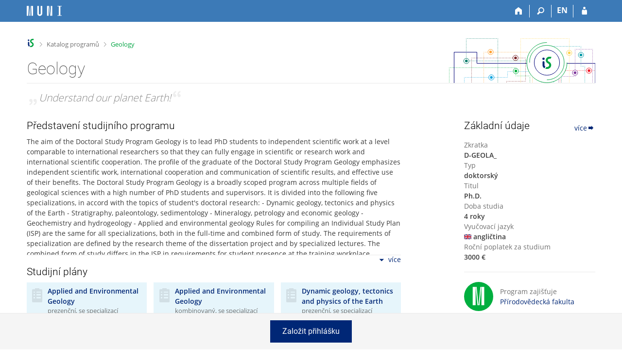

--- FILE ---
content_type: text/html; charset=utf-8
request_url: https://is.muni.cz/program/24061?lang=cs
body_size: 12865
content:
<!DOCTYPE html>
<html class="no-js" lang="cs">
<head>
<meta content="text/html; charset=utf-8" http-equiv="Content-Type">
<meta content="IE=edge" http-equiv="X-UA-Compatible">
<meta content="width=device-width, initial-scale=1" name="viewport">
<title>Geology</title>
<link href="/favicon.ico" rel="icon" sizes="32x32">
<link href="/favicon.svg" rel="icon" type="image/svg+xml">
<link href="/css/r6/foundation.min.css?_v=ab3b2b3" media="screen,print" rel="stylesheet" type="text/css">
<link href="/css/r/icons/foundation-icons.css?_v=d866a73" media="screen,print" rel="stylesheet" type="text/css">
<link href="/css/r6/prvky.css?_v=bf802ce" media="screen,print" rel="stylesheet" type="text/css">
<link href="/css/r6/r6.css?_v=5b36b59" media="screen,print" rel="stylesheet" type="text/css">
<link href="/css/r6/motiv/1.css?_v=9421c26" media="screen" rel="stylesheet" type="text/css">
<link href="/css/r6/r6-print.css?_v=d1a07b2" media="print" rel="stylesheet" type="text/css">
<style>.katalog-programu .motto {
        font-size: 1.5rem;
        color: #888;
        font-weight: 100;
        font-style: italic;
}

.katalog-programu .motto i[class^="isi-"] {
        color: #eee;
}

.katalog-programu .motto .dolni-uvozovka {
        position: relative;
        top: .5rem;
}

.katalog-programu .motto .horni-uvozovka {
        position: relative;
        bottom: .5rem;
}

.katalog-programu .prvek-vzhuru-nohama {
        transform: rotate(180deg);
}

.katalog-programu .b-vpravo {
  border-right: 1px solid #002776;
}

.katalog-programu .polozka_program {
  background-color: #F7F7F7;
  padding: 0.5rem 1rem;
  margin-bottom: 5px;
  box-shadow: -3px 0 0 0  #002776;
}

.katalog-programu .polozka_program:hover {
  text-decoration: none;
  background-color: #002776;
  color: #FFF;
}

.katalog-programu .fotka {
  position: relative;
  overflow: hidden;
  width: 60px;
  height: 60px;
}

.katalog-programu .fotka img {
  position: absolute;
  left: 50%;
  top: 50%;
  height: 100%;
  width: 100%;
  -webkit-transform: translate(-50%, -50%);
  -ms-transform: translate(-50%, -50%);
  transform: translate(-50%, -50%);
  object-fit: cover;
  border-radius: 50%;
}

.katalog-programu .thumbnail:hover {
  box-shadow: 0 0 0 1px #002776;
  transition: box-shadow .25s ease-out;
  cursor: pointer;
}

.katalog-programu .button.privileg {
  border: 1px solid #584C70;
  background-color: #584C70;
  color: #fff;
}

.katalog-programu .studijni-plan-box {
        background-color: #e6f5fb;
        padding: 0 .5rem 0 .1rem;
        height: 100%;
        display: block;
}

.katalog-programu .studijni-plan-box i[class^="isi-"]:before {
        vertical-align: -5%;
}

.katalog-programu .studijni-plan-box.dobihajici {
	opacity: .4;
}

.katalog-programu .studijni-plan-box.dobihajici:hover {
	opacity: .8;
	transition: opacity .25s ease-out;
}

.katalog-programu a.studijni-plan-box:hover,
.katalog-programu a.studijni-plan-box:focus {
        text-decoration: none;
        opacity: .8;
        transition: opacity .25s ease-out;
}

.katalog-programu .studijni-plan-box i[class^="isi-"] {
        font-size: 3rem;
        color: #d2dfe5;
	line-height: 1.4;
}

.katalog-programu .studijni-plan-box i[class^="isi-"]:before {
        vertical-align: -5%;
}

.katalog-programu .studijni-plan-box .nazev-planu {
        padding-top: .5rem;
        padding-bottom: .5rem;
}
.katalog-programu .button.privileg {
        border: 1px solid #584C70;
        background-color: #584C70;
        color: #fff;
}

.katalog-programu .gutter-small > .column-block {
        margin-bottom: 1rem;
}

.katalog-programu .gutter-small > .column,
.katalog-programu .gutter-small > .columns {
        padding-right: .5rem;
        padding-left: .5rem;
}

.katalog-programu .gutter-small.row,
.katalog-programu .row.collapse > .columns > .row.gutter-small {
        margin-right: -.5rem;
        margin-left: -.5rem;
}

.katalog-programu .forum_nove {
        padding: 1em 1em 1em 0;
}

.katalog-programu .forum_nove a.pocet_a:hover {
        text-decoration: none;
}

.katalog-programu .forum_nove.zero {
        color: var(--text-nedurazny);
}

.katalog-programu  .forum_nove .pocet {
        background: #f9a500;
        font-weight: 700;
        padding: 0px 7px;
        margin-right: 2px;
        border-radius: 1em;
        color: var(--barvabila);
        font-size: 1.1em;
}

.katalog-programu .forum_nove.zero .pocet {
        background: var(--text-nedurazny);
}

.katalog-programu .forum_nazev_wrap ~ .forum_nazev_wrap {
        padding-top: 1rem;
}

.katalog-programu .forum_nazev {
        padding: 1em 0 1em 2.5em;
        background-repeat: no-repeat;
        background-size: 2em;
        background-position: left center;
}

.katalog-programu .forum_nazev.muj_seminar {
        font-weight: 600;
}

.katalog-programu .forum_nazev:first-letter {
        text-transform: capitalize;
}

.katalog-programu .forum_nazev > i {
        position: relative;
}

.katalog-programu .forum_nazev i::before {
        position: absolute;
        right: .5rem;
        top: -4px;
        font-size: 2em;
        color: var(--barva1);
}

.katalog-programu .forum_nazev i.moje::before {
        color: #009ab2;
}

.katalog-programu .forum_nazev i.pop::before {
        color: #f9a500;
}

.katalog-programu .forum_nazev i.sledovane::before {
        color: #c80700;
}

/* TMAVÝ MOTIV 992 */
.motiv-tmavy .katalog-programu .studijni-plan-box {
	background-color: var(--bgbarva-seda1);
}

.motiv-tmavy .katalog-programu .studijni-plan-box i[class^="isi-"] {
	color: var(--text-nedurazny);
}
</style>
<style>.katalog-programu .polozka-program {
	background-color: var(--bgbarva-seda2);
	padding: 0.5rem 1rem;
	margin-bottom: 5px;
	box-shadow: -3px 0 0 var(--barva1);
	display: block;
}

.katalog-programu .polozka-program:hover {
	text-decoration: none;
	background-color: var(--bgbarva-seda3);
	transition: background-color .25s ease-out;
}

/*.katalog-programu #vyhledavani_form_student_icon {  
	background: none;
	padding: 0 0 0 .7rem;
}

.katalog-programu #vyhledavani_form_student_icon::before {
	font-family: "is-icons" !important;
	font-size: 28px;
	color: #ddd;
}*/

.vyhledavani-podstranka.vedlejsi #vyhledavani_form {
	height: 36px;
	position: relative;
	top: -1px;
	margin-bottom: 1rem;
}

.vyhledavani-podstranka #vyhledavani_form #vyhledavani_form_student_icon::before {
	font-family: "is-icons" !important;
	content: "\e094";
	font-size: 28px;
	margin-top: -4px;
	color: #d8d8d8;
	margin-right: 0;
}

.vyhledavani-podstranka.vedlejsi #vyhledavani_form #vyhledavani_form_student_icon::before {
	font-size: 24px;
}

.vyhledavani-podstranka.vedlejsi #vyhledavani_form .input-group-button {
	width: 3rem;
}

.vyhledavani-podstranka #vyhledavani_form .input-group-button {
	background-color: #002776;
	color: #fff;
	border: 0;
}

.vyhledavani-podstranka.vedlejsi #vyhledavani_form .input-group-button .isi-inline {
	font-size: 16px;
	position: relative;
	top: -2px;
}

/* sticky bottom lišta */
#sticky_bottom_panel > .bottom-sticky-lista {
	background: var(--bgbarva-seda3);
	border-top: 1px solid var(--bordersedy);
	left: 0;
	right: 0;
	bottom: 0;
	text-align: center;
	box-sizing: content-box;
	z-index: 1000;
	padding: 1rem 0;
}

@media (max-width: 40em) {
	#sticky_bottom_panel > .bottom-sticky-lista {
		padding: 2rem 0;
	}
}

@media (max-height: 40em) {
	#sticky_bottom_panel > .bottom-sticky-lista.sticky.is-stuck {
		position: relative;
	}
}


.katalog-programu .vyber-fakulty .fakulta {
	border-radius: 50%;
	width: 35px;
	height: 35px;
	margin-bottom: 1rem;
}

.katalog-programu .vyber-fakulty .fakulta:not(:last-of-type) {
	margin-right: 2.5rem;
}

.katalog-programu .vyber-fakulty .fakulta:hover {
	transition: box-shadow .25s ease-out;
}

.katalog-programu .vyber-fakulty .fakulta.active, .katalog-programu .vyber-fakulty .fakulta:hover {
	transition: box-shadow .25s ease-out;
	border-radius: 50%;
}

.katalog-programu .vyber-fakulty .fakulta.active.f1456, .katalog-programu .vyber-fakulty .fakulta:hover.f1456 {
	box-shadow: 0 0 0 .5rem #d873af;
}

.katalog-programu .vyber-fakulty .fakulta.active.f1451, .katalog-programu .vyber-fakulty .fakulta:hover.f1451 {
	box-shadow: 0 0 0 .5rem #b4e6da;
}

.katalog-programu .vyber-fakulty .fakulta.active.f1441, .katalog-programu .vyber-fakulty .fakulta:hover.f1441 {
	box-shadow: 0 0 0 .5rem #ffbf8b;
}

.katalog-programu .vyber-fakulty .fakulta.active.f1433, .katalog-programu .vyber-fakulty .fakulta:hover.f1433 {
	box-shadow: 0 0 0 .5rem #f7e7a6;
}

.katalog-programu .vyber-fakulty .fakulta.active.f1431, .katalog-programu .vyber-fakulty .fakulta:hover.f1431 {
	box-shadow: 0 0 0 .5rem #8bdaa7;
}

.katalog-programu .vyber-fakulty .fakulta.active.f1423, .katalog-programu .vyber-fakulty .fakulta:hover.f1423 {
	box-shadow: 0 0 0 .5rem #8bcac1;
}

.katalog-programu .vyber-fakulty .fakulta.active.f1422, .katalog-programu .vyber-fakulty .fakulta:hover.f1422 {
	box-shadow: 0 0 0 .5rem #cd8bef;
}

.katalog-programu .vyber-fakulty .fakulta.active.f1421, .katalog-programu .vyber-fakulty .fakulta:hover.f1421 {
	box-shadow: 0 0 0 .5rem #9ce1ff;
}

.katalog-programu .vyber-fakulty .fakulta.active.f1411, .katalog-programu .vyber-fakulty .fakulta:hover.f1411 {
	box-shadow: 0 0 0 .5rem #f68189;
}

.katalog-programu .vyber-fakulty .fakulta.active.f1416, .katalog-programu .vyber-fakulty .fakulta:hover.f1416 {
	box-shadow: 0 0 0 .5rem #e7edef;
}

.katalog-programu .vyber-fakulty a.has-tip {
	border-bottom: none;
	cursor: pointer;
}

.katalog-programu .ifd-vyhledavani {
	min-width: 290px;
	max-width: 400px;
}

.katalog-programu .ifd-oblast-vzdelavani {
	min-width: 250px;
	max-width: 290px;
}
</style>
<script src="/js/r6/jquery.js?_v=3736f12"></script>
<script src="/js/error.js?_v=e23fead"></script>
<script src="/js/r6/foundation.js?_v=a06b727"></script>
<script src="/js/chosen.jquery.min.js?_v=3c564f9"></script>
</head>
<body class="cs noauth skola_14 motiv-1 motiv-svetly">
<a href="#sticky_panel" class="show-on-focus print-hide">Přeskočit na horní lištu</a><a href="#hlavicka" class="show-on-focus print-hide">Přeskočit na hlavičku</a><a href="#app_content" class="show-on-focus print-hide">Přeskočit na obsah</a><a href="#paticka" class="show-on-focus print-hide">Přeskočit na patičku</a>
<div id="content" class="">
	<div id="zdurazneni-sticky" class="zdurazneni-sticky print-hide" role="alert" aria-atomic="true"></div>
	<div id="rows_wrapper">
		<div class="foundation-design-z">
			<nav id="sticky_panel" >
	<div class="row">
		<div class="column">
			<div class="ikony">
				<a href="/?lang=cs" class="sticky_home" title="Informační systém Masarykovy univerzity" aria-label="Informační systém Masarykovy univerzity"></a>
				<a href="/?lang=cs" class="sticky-icon" title="Domů" aria-label="Domů"><i class="house isi-home" aria-hidden="true"></i></a><a href="#" class="sticky-icon prepinac-vyhl float-right" title="Vyhledávání" aria-label="Vyhledávání" data-toggle="is_search"><i class="isi-lupa" aria-hidden="true"></i></a><div id="is_search" class="dropdown-pane bottom search-dropdown" data-dropdown data-close-on-click="true">
	<form method="POST" action="/vyhledavani/" role="search"><INPUT TYPE=hidden NAME="lang" VALUE="cs">
		<div class="input-group">
			<input class="input-group-field input_text" type="search" name="search" autocomplete="off" role="searchbox">
			<div id="is_search_x" class="is_input_x input-group-button"><i class="isi-x"></i></div>
			<div class="input-group-button">
				<input type="submit" class="button" value="Vyhledat">
			</div>
		</div>
	</form>
	<div id="is_search_results"></div>
</div><span><a href="/program/24061?lang=en" class="sticky-item prepinac-jazyk jazyk-en" aria-label="switches IS into English" title="switches IS into English" >EN</a></span><a href="/auth/program/24061?lang=cs" class="sticky-icon float-right" title="Přihlášení do IS MU" aria-label="Přihlášení do IS MU"><i class="isi-postava" aria-hidden="true"></i></a>
			</div>
		</div>
	</div>
</nav>
			
			<header class="row hlavicka" id="hlavicka">
	<div class="small-5 medium-3 columns znak skola14">
		
	</div>
	<div id="is-prepinace" class="small-7 medium-9 columns">
		
		<div id="prepinace">
        <ul aria-hidden="true" class="is-switch dropdown menu" data-dropdown-menu data-click-open="true" data-closing-time="0" data-autoclose="false" data-disable-hover="true" data-close-on-click="true" data-force-follow="false" data-close-on-click-inside="false" data-alignment="right">
                
                
                
        </ul>
        <ul class="show-for-sr">
                
                
                
        </ul>
</div>
	</div>
</header>
<div class="row" aria-hidden="true">
	<div class="column">
		<a href="#" class="app_header_motiv_switch show-for-medium" title="Změna motivu" aria-label="Změna motivu" data-open="motiv_reveal"><i class="isi-nastaveni isi-inline" aria-hidden="true"></i></a>
		
	</div>
</div><div id="drobecky" class="row">
	<div class="column">
		<span class="wrap"><a href="/?lang=cs" accesskey="0" title="Informační systém MU" class="drobecek_logo"> </a><span class="sep"> <i class="isi-zobacek-vpravo"></i><span class="show-for-sr">&gt;</span> </span><a href="/programy/?lang=cs;fakulta=1431" title="Katalog programů" accesskey="1">Katalog programů</a><span class="sep last"> <i class="isi-zobacek-vpravo"></i><span class="show-for-sr">&gt;</span> </span><a href="https://is.muni.cz/program/24061?lang=cs" title="Geology" class="drobecek_app" accesskey="2">Geology</a></span>
	</div>
</div><div id="app_header_wrapper" class="row align-justify show-for-medium">
	<div class="medium-12 column">
		<h1 id="app_header"><div class="large-9 xlarge-9"><span id="app_name">Geology</span></div></h1>
	</div>
	<div class="shrink column">
		<div id="app_header_image"></div>
	</div>
</div>

<div class="row">
	<div class="column">
		<div id="app_menu" class="empty">
			
		</div>
	</div>
</div><!--[if lt IE 9]><div id="prvek_4525565" class="zdurazneni varovani ie_warning"><h3 class="zdurazneni-nadpis">Varování:</h3><h3>Váš prohlížeč Internet Explorer je zastaralý.</h3><p>Jsou známa bezpečnostní rizika a prohlížeč možná nedokáže zobrazit všechny prvky této a dalších webových stránek.</p></div><![endif]-->
		</div>
		<div id="app_content_row" class="row"><main id="app_content" class="column" role="main">
<div class="katalog-programu">
<div class="row mb-2 motto">
  <div class="large-8 columns"><i class="isi-uvozovky isi-inline nedurazne dolni-uvozovka" aria-hidden="true"></i><span class="show-for-sr">&bdquo;</span>Understand our planet Earth!<i class="isi-uvozovky isi-inline nedurazne horni-uvozovka prvek-vzhuru-nohama" aria-hidden="true"></i><span class="show-for-sr">&ldquo;</span></div>
</div>		
  <div class="row">
    <div class="small-12 medium-8 large-8 columns mb-2"> <div style="max-height: 20rem;" class="tk_vice_mene">
	<div class="obsah">
		<div class="overflow">
<div class="mb-2">
  <h3 class="nadpis-sekce">Představení studijního programu</h3>
  The aim of the Doctoral Study Program Geology is to lead PhD students to independent scientific work at a level comparable to international researchers so that they can fully engage in scientific or research work and international scientific cooperation. The profile of the graduate of the Doctoral Study Program Geology emphasizes independent scientific work, international cooperation and communication of scientific results, and effective use of their benefits. The Doctoral Study Program Geology is a broadly scoped program across multiple fields of geological sciences with a high number of PhD students and supervisors. It is divided into the following five specializations, in accord with the topics of student's doctoral research: - Dynamic geology, tectonics and physics of the Earth - Stratigraphy, paleontology, sedimentology - Mineralogy, petrology and economic geology - Geochemistry and hydrogeology - Applied and environmental geology Rules for compiling an Individual Study Plan (ISP) are the same for all specializations, both in the full-time and combined form of study. The requirements of specialization are defined by the research theme of the dissertation project and by specialized lectures. The combined form of study differs in the ISP in requirements for student presence at the training workplace.
</div>
			</div>
	</div>
	<div class="ovladani print-hide ">
		<button type="button" class="clear vice"><i class="isi-rozbalit isi-inline-right" aria-hidden="true"></i>více</button>
		<button type="button" class="clear mene"><i class="isi-sbalit isi-inline-right" aria-hidden="true"></i>méně</button>
	</div>
</div>

<h3 class="nadpis-sekce"> Studijní plány </h3>
<div class="row small-up-1 medium-up-2 large-up-3 gutter-small"> 
<div class="columns column-block">
  <a class="studijni-plan-box" title="doktorský prezenční se specializací" href="/plan/25688/applied-and-environmental-geology?lang=cs;prezentace=1">
    <div class="row collapse">
      <div class="column shrink">
        <i class="isi-ankety" aria-hidden="true"></i>
      </div> 
      <div class="column nazev-planu">
        <strong> Applied and Environmental Geology </strong>
	<div class="nedurazne font-size-09"> prezenční, se specializací </div>
      </div>
    </div>
  </a>
</div>		
<div class="columns column-block">
  <a class="studijni-plan-box" title="doktorský kombinovaný se specializací" href="/plan/25689/applied-and-environmental-geology?lang=cs;prezentace=1">
    <div class="row collapse">
      <div class="column shrink">
        <i class="isi-ankety" aria-hidden="true"></i>
      </div> 
      <div class="column nazev-planu">
        <strong> Applied and Environmental Geology </strong>
	<div class="nedurazne font-size-09"> kombinovaný, se specializací </div>
      </div>
    </div>
  </a>
</div>		
<div class="columns column-block">
  <a class="studijni-plan-box" title="doktorský prezenční se specializací" href="/plan/25692/dynamic-geology-tectonics-and-physics-of-the-earth?lang=cs;prezentace=1">
    <div class="row collapse">
      <div class="column shrink">
        <i class="isi-ankety" aria-hidden="true"></i>
      </div> 
      <div class="column nazev-planu">
        <strong> Dynamic geology, tectonics and physics of the Earth </strong>
	<div class="nedurazne font-size-09"> prezenční, se specializací </div>
      </div>
    </div>
  </a>
</div>		
<div class="columns column-block">
  <a class="studijni-plan-box" title="doktorský kombinovaný se specializací" href="/plan/25693/dynamic-geology-tectonics-and-physics-of-the-earth?lang=cs;prezentace=1">
    <div class="row collapse">
      <div class="column shrink">
        <i class="isi-ankety" aria-hidden="true"></i>
      </div> 
      <div class="column nazev-planu">
        <strong> Dynamic geology, tectonics and physics of the Earth </strong>
	<div class="nedurazne font-size-09"> kombinovaný, se specializací </div>
      </div>
    </div>
  </a>
</div>		
<div class="columns column-block">
  <a class="studijni-plan-box" title="doktorský prezenční se specializací" href="/plan/25690/geochemistry-and-hydrogeology?lang=cs;prezentace=1">
    <div class="row collapse">
      <div class="column shrink">
        <i class="isi-ankety" aria-hidden="true"></i>
      </div> 
      <div class="column nazev-planu">
        <strong> Geochemistry and Hydrogeology </strong>
	<div class="nedurazne font-size-09"> prezenční, se specializací </div>
      </div>
    </div>
  </a>
</div>		
<div class="columns column-block">
  <a class="studijni-plan-box" title="doktorský kombinovaný se specializací" href="/plan/25691/geochemistry-and-hydrogeology?lang=cs;prezentace=1">
    <div class="row collapse">
      <div class="column shrink">
        <i class="isi-ankety" aria-hidden="true"></i>
      </div> 
      <div class="column nazev-planu">
        <strong> Geochemistry and Hydrogeology </strong>
	<div class="nedurazne font-size-09"> kombinovaný, se specializací </div>
      </div>
    </div>
  </a>
</div>		
<div class="columns column-block">
  <a class="studijni-plan-box" title="doktorský prezenční se specializací" href="/plan/25686/mineralogy-petrology-and-economic-geology?lang=cs;prezentace=1">
    <div class="row collapse">
      <div class="column shrink">
        <i class="isi-ankety" aria-hidden="true"></i>
      </div> 
      <div class="column nazev-planu">
        <strong> Mineralogy, petrology and economic geology </strong>
	<div class="nedurazne font-size-09"> prezenční, se specializací </div>
      </div>
    </div>
  </a>
</div>		
<div class="columns column-block">
  <a class="studijni-plan-box" title="doktorský kombinovaný se specializací" href="/plan/25685/mineralogy-petrology-and-economic-geology?lang=cs;prezentace=1">
    <div class="row collapse">
      <div class="column shrink">
        <i class="isi-ankety" aria-hidden="true"></i>
      </div> 
      <div class="column nazev-planu">
        <strong> Mineralogy, petrology and economic geology </strong>
	<div class="nedurazne font-size-09"> kombinovaný, se specializací </div>
      </div>
    </div>
  </a>
</div>		
<div class="columns column-block">
  <a class="studijni-plan-box" title="doktorský prezenční se specializací" href="/plan/24062/stratigraphic-geology-paleontology-and-sedimentology?lang=cs;prezentace=1">
    <div class="row collapse">
      <div class="column shrink">
        <i class="isi-ankety" aria-hidden="true"></i>
      </div> 
      <div class="column nazev-planu">
        <strong> Stratigraphic geology, paleontology and sedimentology </strong>
	<div class="nedurazne font-size-09"> prezenční, se specializací </div>
      </div>
    </div>
  </a>
</div>		
<div class="columns column-block">
  <a class="studijni-plan-box" title="doktorský kombinovaný se specializací" href="/plan/25687/stratigraphic-geology-paleontology-and-sedimentology?lang=cs;prezentace=1">
    <div class="row collapse">
      <div class="column shrink">
        <i class="isi-ankety" aria-hidden="true"></i>
      </div> 
      <div class="column nazev-planu">
        <strong> Stratigraphic geology, paleontology and sedimentology </strong>
	<div class="nedurazne font-size-09"> kombinovaný, se specializací </div>
      </div>
    </div>
  </a>
</div>		 </div><div class="row accordion-cover">
	<div class="column"><h2 class="nadpis-sekce accordion-caption">Přijímací řízení<div class="font-size-1 nedurazne">International applicants for doctoral study (Czech and Slovak Republics applicants NOT included)</div><div class="font-size-1 nedurazne">Termín podání do půlnoci <nobr>15. 12. 2026</nobr></div></h2></div>
	<div class="small-12 large-shrink accordion-sbalit-rozbalit column"></div>
	<div class="small-12 column"></div>
	<div class="small-12 column"><ul data-accordion class="accordion  " data-allow-all-closed="true" data-multi-expand="true"><li class="accordion-item  " data-accordion-item><a href="#" class="accordion-title ">Informace o přijímacích zkouškách v tomto studijním programu</a><div data-tab-content class="accordion-content "><b>Admission procedure</b><br /> The admission interview is usually in an online form and consists of three parts:<br /> 1) Elaborate 1-2 page project for the doctoral thesis including following details: name, applicant name, supervisor, current state of the problem, objectives and expected results, methodology, instrumentation, financial security, foreign contacts; proposals for internships, basic literature - max. 100 points, <br /> 2) Expertise in geology to the extent taught at university (at the level of master state exams) - max. 100 points, <br /> 3) Ability to inform in English about planned research in the framework of doctoral thesis (project presentation) - max. 100 points. <p> More information about admission process for international applicants in general can be found <a href=" https://www.sci.muni.cz/en/studies/doctoral-degree-study-programme" target="_blank">in the section Admission Process</a>.<p><b>Date of the entrance exam</b><br /> The applicants will receive information about the entrance exam by e-mail usually at least 10 days before the exam. <br /> Please, always check your e-mails, including spam folders.<p><b>Conditions of admission</b><br /> To be admitted, a candidate must obtain a minimum of 180 points, i.e. a minimum of 60 points in each section.<br /> Successful applicants are informed of their acceptance by e-mail and subsequently receive an invitation to the enrolment.<p><b>Programme capacity</b><br /> The capacity of a given programme is not fixed; students are admitted based on a decision by the Doctoral Board after assessing their aptitude for study and motivation.</div></li></ul></div>
	<div class="small-12 text-right column"></div>
</div>
<div class="row accordion-cover">
	<div class="column"><h2 class="nadpis-sekce accordion-caption">Studium</h2></div>
	<div class="small-12 large-shrink accordion-sbalit-rozbalit column"><a href="#" class="accordion-sbalit print-hide"><i class="isi-sbalit-vse isi-inline" aria-hidden="true"></i>Sbalit</a><a href="#" class="accordion-rozbalit print-hide"><i class="isi-rozbalit-vse isi-inline" aria-hidden="true"></i>Rozbalit</a></div>
	<div class="small-12 column"></div>
	<div class="small-12 column"><ul class="accordion  " data-accordion data-multi-expand="true" data-allow-all-closed="true"><li data-accordion-item class="accordion-item  " id="31c"><a class="accordion-title " href="#">Cíle</a><div data-tab-content class="accordion-content "><p>The aim of the Doctoral Study Program Geology is to lead PhD students to independent scientific work at a level comparable to international researchers, so that they can fully engage in scientific or research work and international scientific cooperation. The profile of the graduate of the Doctoral Study Program Geology emphasizes independent scientific work, international cooperation and communication of scientific results, and effective use of their benefits.</p><p>The Doctoral Study Program Geology is a broadly scoped program across multiple fields of geological sciences with a high number of PhD students and supervisors. It is divided into the following five specializations, in accord with the topics of student's doctoral research:</p><p>- Dynamic geology, tectonics and physics of the Earth</p><p>- Stratigraphy, paleontology, sedimentology</p><p>- Mineralogy, petrology and economic geology</p><p>- Geochemistry and hydrogeology</p><p>- Applied and environmental geology</p><p>Rules for compiling an Individual Study Plan (ISP) are the same for all specializations, both in full-time and combined form of study. The requirements of specialization are defined by the research theme of the dissertation project and by specialized lectures. The combined form of study differs in the ISP in requirements for student presence at the training workplace.</p></div></li><li data-accordion-item class="accordion-item  " id="32c"><a class="accordion-title " href="#">Výstupy z učení</a><div class="accordion-content " data-tab-content><p>Absolvent je po úspěšném ukončení studia schopen:</p><ul>
  <li>conduct independently and creatively scientific research activities, including adequate planning, and is able to use standard methods and models used in geological sciences</li>
  <li>write a scientific text and prepare it for publication, in a form of papers in international scientific journals in the field of geological sciences</li>
  <li>present and defend results of his/her own research on international scientific forum in his/her field of specialization</li>
  <li>understand and apply broader scientific and theoretical knowledge from the field of geological sciences</li>
  <li>understand and critically assess the newest knowledge and scientific development in his/her field of specialization</li>
  <li>communicate fluently in scientific English and understand scientific English texts</li>
  <li>profit from experience gained from international cooperation</li>
  <li>transfer knowledge and experience thanks to his/her pedagogical skills, and supervise student works</li>
  <li>use the gained transferrable skills and experience, e.g. prepare a competitive grant application</li>
</ul></div></li><li class="accordion-item  " id="33c" data-accordion-item><a class="accordion-title " href="#">Uplatnění absolventa</a><div class="accordion-content " data-tab-content>The Ph.D. graduates will find positions mainly in basic or applied research, e.g. at universities, research institutes such as the Academy of Sciences of the Czech Republic (Geological Institute, Archaeological Institute), state service institutions (Czech Geological Survey) and research departments of natural science museums (e.g., Moravian Museum, National Museum). In solving practical problems, graduates have good prerequisites for work in international private companies, in various departmental institutes, research, consultancy and project companies, or in business activities.</div></li><li class="accordion-item  " id="37c" data-accordion-item><a href="#" class="accordion-title ">Standardy kvalifikačních prací</a><div data-tab-content class="accordion-content "><p>In the Dissertation work (Ph.D. thesis), the student demonstrates the ability to solve independently a specialized problem using novel methodological approach, at internationally recognized quality level. Dissertation topics are discussed and approved by the Program Board, based on a proposal submitted by the supervisor.</p><p>A high level of dissertation quality is achieved by meeting the following criteria.</p><p>The doctoral student is obliged to publish the main results from the topic of his / her thesis (before the dissertation thesis defense): at least as one paper in an international professional journal with an IF that is above the median of the discipline, or at least in two papers in journals with IF under the median of the field. The PhD student must be the first author of such publication, or at least the third author and at the same time the corresponding author (publication condition determined by the Program Board).</p><p>Dissertation work in DSP Geology can be presented in Czech, Slovak or English, in two forms:</p><p>a) monographic work with recommended text length up to 100 pages,</p><p>b) a set of at least three published papers in journals with IF, supplemented with a summarizing text of ca. 30 pages. </p><p>The structure of the dissertation thesis is defined in Dean’s Decree No. 5/2012.</p><p>Criteria for evaluating a dissertation defense "summa cum laude":</p><p>Time criterion: The defense took place by the end of the 10th semester of study. </p><p>Publications: The thesis includes at least 3 publications in WOS (including manuscripts accepted for publication), with the student being the first author (or third author and corresponding author) of at least 2 of them, and at least two are published in prestigious journals in the field (typically Q1 or Q2). </p><p>Evaluation and defense process: Very positive evaluation by opponents and excellent defense process (evaluated by the committee). </p><p>International recognition: The student is recognized by the international scientific community, for example through international cooperation, awards for presentations at international conferences, invitations to lecture at foreign institutions, or other similar achievements. </p><p>Comprehensive evaluation: The committee takes into account the student's overall performance during their studies and their other activities in the field beyond their study obligations.</p></div></li></ul></div>
	<div class="small-12 text-right column"><a href="#" class="accordion-sbalit print-hide"><i class="isi-sbalit-vse isi-inline" aria-hidden="true"></i>Sbalit</a><a href="#" class="accordion-rozbalit print-hide"><i class="isi-rozbalit-vse isi-inline" aria-hidden="true"></i>Rozbalit</a></div>
</div>

    </div>
    <div class="small-12 medium-4 large-3 large-offset-1 columns mb-2"> 
<div  class="row align-middle mb-05">
  <div class="column">
    <h3 class="nadpis-sekce">Základní údaje </h3>
  </div>
  <div class="column shrink">
    <a href="/obory/prehled?lang=cs;program=24061">více<i class="isi-sipka-vpravo isi-inline" aria-hidden="true"></i>
    </a>
  </div>
</div>		
<div class=" mensi-rozestup-polozky">
  <div class=" nedurazne">Zkratka </div>
  <div class=" tucne">D-GEOLA_</div>
</div>

<div class=" mensi-rozestup-polozky">
  <div class=" nedurazne">Typ </div>
  <div class=" tucne">doktorský</div>
</div>

<div class=" mensi-rozestup-polozky">
  <div class=" nedurazne">Titul </div>
  <div class=" tucne">Ph.D.</div>
</div>

<div class=" mensi-rozestup-polozky">
  <div class=" nedurazne">Doba studia </div>
  <div class=" tucne">4 roky</div>
</div>

<div class=" mensi-rozestup-polozky">
  <div class=" nedurazne">Vyučovací jazyk </div>
  <div class=" tucne"><img src="/pics/flags_svg/gb.svg" alt="angličtina" title="angličtina" class="vlajka_svg">&nbsp;angličtina</div>
</div>

<div class=" mensi-rozestup-polozky">
  <div class=" nedurazne">Roční poplatek za studium </div>
  <div class=" tucne">3000 &#8364;</div>
</div>
<hr class="oddelovac">
<div class="row mb-2 align-middle collapse">
  <div class="columns shrink mr-1">
    <img src="/pics/design/r6/loga/1431.svg" alt="Přírodovědecká fakulta" title="Přírodovědecká fakulta" width="60" height="60">
  </div>
  <div class="column">
    <div class="nedurazne">Program zajišťuje</div>
    <div>
      <a href="/programy/?lang=cs;fakulta=1431">Přírodovědecká fakulta</a>
    </div>
	
  </div>
</div><div class="row mb-2 align-middle collapse">

<div class="columns shrink mr-1">
  <div class="fotka" aria-hidden="true">
    <a href="/osoba/2470"><img src="/lide/foto?uco=2470" title="doc. RNDr. Zdeněk Losos, CSc." alt="doc. RNDr. Zdeněk Losos, CSc."></a>
  </div>
</div>
<div class="column">
  <div class="nedurazne">Garant programu</div>
  <div><a href="/osoba/2470">doc. RNDr. Zdeněk Losos, CSc.</a></div>
</div></div>
<hr class="hlavicka">
<div class="forum_row_wrap"><div class="row forum_row">
	<div class="column"><div class="forum_nazev"><i class="isi-diskuse" aria-hidden="true"></i><a href="/discussion/program/sci/D/D-GEOLA_/geology/?lang=cs" class="">Diskusní fórum pro uchazeče</a></div></div>
	<div class="column shrink"><div class="forum_nove zero"><a href="/discussion/program/sci/D/D-GEOLA_/geology/nove_vse/?lang=cs" class="pocet_a "><span class="pocet">0</span></a><a href="/discussion/program/sci/D/D-GEOLA_/geology/nove_vse/?lang=cs" class="">nové</a></div></div>
</div>
</div><hr class="hlavicka">
<div class="forum_row_wrap">
  <div class="row forum_row">
    <div class="column">
      <div class="forum_nazev">
        <i class="isi-postavy" aria-hidden="true"></i>
        <a href="/obory/rady?lang=cs;zobrazit=24061;fakulta=1431 ">Oborová rada</a>
      </div>
    </div>
  </div>
</div>
<hr class="hlavicka">
<div class="forum_row_wrap">
  <div class="row forum_row">
    <div class="column">
      <div class="forum_nazev">
        <i class="isi-postava-bublina" aria-hidden="true"></i>
        <a href="/obory/skolitele?lang=cs;zobrazit=24061;fakulta=1431 ">Školitelé</a>
      </div>
    </div>
  </div>
</div>
    </div>
  </div>
</div>	</main></div>
		<div id="sticky_bottom_panel_anchor">
	<div id="sticky_bottom_panel" data-sticky-container>
		<div class="sticky bottom-sticky-lista" data-btm-anchor="sticky_bottom_panel_anchor:bottom" data-margin-bottom data-stick-to="bottom" data-sticky data-sticky-on="small">
			
		<a class="button large mb-0" href="/prihlaska/info?lang=cs;program=24061;beh=2654">Založit přihlášku</a>
			
		</div>
	</div>
</div>

		<div class="foundation-design-z foot_clear">
			
	<div class="row">
		
	</div>
	<footer id="paticka" class="">
		<div class="row">
			<div class="columns small-12 medium-6 paticka_logo">
	<a href="/?lang=cs"><span class="show-for-sr">IS MU</span></a>
	<div>
		Informační&nbsp;systém Masarykovy&nbsp;univerzity
		<div class="footer_about">
			<a href="https://is.muni.cz/nas_system/">Více o IS MU</a>, provozuje <a href="https://www.fi.muni.cz/">Fakulta informatiky MU</a>
		</div>
		
	</div>
</div>
<div class="columns small-6 medium-3">
	<div class="footer_podpora">
	<a href="/podpora/?lang=cs">Potřebujete poradit?</a>
	<span class="kont_email"><nobr class="postovni_adresa">i<!-- spamuser204@muni.cz -->st<!-- root@pc137.lab.edu.cn -->ech<img src="/pics/posta/4c10397a4ffb9e9e84eea67e6cac7bbcZ.gif" alt="(zavináč/atsign)" /><!-- root onload="@" -->fi<img src="/pics/posta/ec14745c9974ffcb11b422836697295bT.gif" alt="(tečka/dot)" />m<!-- root onload="@" -->u<!-- root onload="@" -->n<!-- 144@youtube.com -->i<img src="/pics/posta/ec14745c9974ffcb11b422836697295bT.gif" alt="(tečka/dot)" /><!-- <a href="trap112@gmail.com">trap112@gmail.com</a> -->c<!-- <a href="root@pc26.lab.edu.cn" --><!-- root@pc26.lab.edu.cn</a> -->z</nobr></span>
</div>
	<div class="footer_napoveda">
		<a href="/napoveda/?lang=cs">Nápověda</a>
	</div>
	<div class="row">
		<div class="columns small-12 display-none">
			<div class="footer_zoomy">
				<a href="" rel="nofollow"></a>
			</div>
		</div>
	</div>
</div>
<div class="columns small-6 medium-3 nastaveni_col">
	<div class="footer_datum">
		<span title="Dnes je 4. (sudý) týden.">19. 1. 2026 <span style='padding: 0 0.6em'>|</span> 01:51</span>
		<a href="/system/cas?lang=cs" title="Dnes je 4. (sudý) týden." class="footer_cas">Aktuální datum a&nbsp;čas</a>
	</div>
	<div>
	
	<div class="footer_nastaveni"><a href="/nas_system/ochrana_informaci?lang=cs">Použití cookies</a><a href="https://is.muni.cz/system/pristupnost" class="footer_about">Přístupnost</a></div>
</div>
</div>
			<div class="right-border"></div>
			<div class="left-border"></div>
		</div>
		<a href="#hlavicka" class="skip_up" title="Skočit na začátek stránky">
			Nahoru
		</a>
	</footer>

		</div>
	</div>
</div>


<script src="/js/is.js?_v=3ff8494"></script>
<script src="/js/jquery-ui-1.12.1-sortable-r6.min.js?_v=611662c"></script>
<script src="/js/log-kliknuto.js?_v=d448124"></script>
<script>"use strict";

is.Define.module('ProgKatal', function() {
	return { init: function(opt) {
			var url = '/programy/';
			if (opt.auth) {
				url = '/auth' + url;
			}

			opt.params['operace'] = 'programs';

			var progs_ajax = new is.Ajax({
				url: url,
				data: opt.params,
				loading: '#programs',
			});

			progs_ajax.request().done(function(data) {
				$('#programs').html(data.html);
			});

			var filter_buttons = ['typ', 'forma', 'vyuc_jazyk'];
			filter_buttons.forEach(button_par => {
				var tl_konfig = opt[button_par+"_tl"];
				if (tl_konfig != null) {
					tl_konfig.forEach(tl => {
						$("#tl_"+ button_par + "_" + tl.id).on('click', function() { //pr. id tlacitka: tl_typ_bc
							if (button_par === 'typ' && tl.id === 'czv') {
								$('.ifd-oblast-vzdelavani').toggleClass('is-hidden', true);
							} else if (button_par === 'typ') {
								$('.ifd-oblast-vzdelavani').toggleClass('is-hidden', false);
							}

							opt.params[button_par] = tl.id;
							$( "button[id^='tl_"+button_par+"_']" ).removeClass('active');//ostatni tlacitka ve skupine tl_typ_neco
							$( "button[id^='tl_"+button_par+"_']" ).attr('aria-pressed', 'false');
							$(this).addClass('active');
							$(this).attr('aria-pressed', 'true');
							progs_ajax.request().done(function(data) {
								$('#programs').html(data.html);
							});
						});
					});
				}
			});

			$("#oblasti_vyber").chosen().change(function (event, params) {
				opt.params['oblasti'] = $(this).val();
				progs_ajax.request().done(function(data) {
					$('#programs').html(data.html);
				});
			});

			function sendFacultyForm(fakultaID, params, filter_buttons) {
				$('#faculty_choose_form input[name=fakulta]').val(fakultaID); //nastavime vybranou fakultu
				filter_buttons.forEach(button_par => {
					$('#faculty_choose_form input[name='+button_par+']').val(params[button_par]);
				});
				//zachovame filtr oblasti, to muze byt ale pole hodnot nebo 1 hodnota
				$('#faculty_choose_form input[name=oblasti]').remove();
				var newInputs = [];
				if ($.isArray(params['oblasti'])) {
					params['oblasti'].forEach(oblastID => {
						newInputs.push($('<input>').attr({
							type: 'hidden',
							name: 'oblasti',
							value: oblastID,
						}));
					});
				} else {
					newInputs.push($('<input>').attr({
						type: 'hidden',
						name: 'oblasti',
						value: params['oblasti'],
					}));
				}
				$('#faculty_choose_form').append(newInputs);
				$('#faculty_choose_form').submit();
			}

			$('.katalog-programu .vyber-fakulty .fakulta a').on('click', function() {
				sendFacultyForm($(this).data('fakulta'), opt.params, filter_buttons);
			});
			$('#fakulta_vyber').chosen().change(function (event, params) {
				sendFacultyForm(params.selected, opt.params, filter_buttons);
			});

			if (opt.params.typ === 'czv') {
				$('.ifd-oblast-vzdelavani').toggleClass('is-hidden', true);
			}
		}
	}
});
</script>
<script>
(function() {

"use strict";

is.Design.init({
   "ldb" : {
      "byl_jste_odhlasen_zavrit" : "Zavřít",
      "isSelectChosen_no_results_text" : "Žádná možnost neobsahuje:",
      "sbalit" : "Sbalit",
      "byl_jste_odhlasen" : "Byl jste odhlášen.",
      "chyba" : "Došlo k chybě, operaci opakujte nebo obnovte stránku.",
      "modal_full" : "Na celou obrazovku",
      "rozbalit" : "Rozbalit",
      "chyba_503" : "Aplikace je dočasně nedostupná pro zvýšenou zátěž systému.",
      "isSelectChosen_placeholder_text_single" : "Vyberte možnost",
      "byl_jste_odhlasen_prihlasit" : "Přihlásit",
      "isSelectChosen_placeholder_text_multiple" : "Vyberte možnosti"
   },
   "svatky" : {
      "20050101" : 1,
      "20251028" : 1,
      "20130706" : 1,
      "20011224" : 1,
      "20060417" : 1,
      "20130501" : 1,
      "20150501" : 1,
      "20091117" : 1,
      "20130401" : 1,
      "20100501" : 1,
      "20181028" : 1,
      "20120706" : 1,
      "20121230" : 1,
      "20050705" : 1,
      "20060501" : 1,
      "20220706" : 1,
      "20220415" : 1,
      "20230410" : 1,
      "20190501" : 1,
      "20191225" : 1,
      "20080705" : 1,
      "20240501" : 1,
      "20151225" : 1,
      "20201226" : 1,
      "20171227" : 1,
      "20011230" : 1,
      "20261230" : 1,
      "20201117" : 1,
      "20111229" : 1,
      "20211117" : 1,
      "20110706" : 1,
      "20021227" : 1,
      "20101226" : 1,
      "20160928" : 1,
      "20060101" : 1,
      "20131227" : 1,
      "20051224" : 1,
      "20030421" : 1,
      "20041226" : 1,
      "20160325" : 1,
      "20261229" : 1,
      "20030706" : 1,
      "20170417" : 1,
      "20251224" : 1,
      "20151028" : 1,
      "20070705" : 1,
      "20161225" : 1,
      "20091028" : 1,
      "20221227" : 1,
      "20241224" : 1,
      "20061228" : 1,
      "20161226" : 1,
      "20241228" : 1,
      "20080101" : 1,
      "20101231" : 1,
      "20161028" : 1,
      "20250101" : 1,
      "20031028" : 1,
      "20100705" : 1,
      "20160101" : 1,
      "20221231" : 1,
      "20101227" : 1,
      "20171231" : 1,
      "20121223" : 1,
      "20071228" : 1,
      "20071225" : 1,
      "20261117" : 1,
      "20251226" : 1,
      "20061117" : 1,
      "20201229" : 1,
      "20120409" : 1,
      "20051226" : 1,
      "20180705" : 1,
      "20121231" : 1,
      "20001225" : 1,
      "20211231" : 1,
      "20170414" : 1,
      "20110928" : 1,
      "20021228" : 1,
      "20190422" : 1,
      "20120501" : 1,
      "20211227" : 1,
      "20200413" : 1,
      "20121028" : 1,
      "20241223" : 1,
      "20070501" : 1,
      "20210405" : 1,
      "20220101" : 1,
      "20210705" : 1,
      "20030501" : 1,
      "20260403" : 1,
      "20061229" : 1,
      "20191229" : 1,
      "20181224" : 1,
      "20201225" : 1,
      "20050501" : 1,
      "20260101" : 1,
      "20150101" : 1,
      "20241225" : 1,
      "20070101" : 1,
      "20040501" : 1,
      "20101230" : 1,
      "20100405" : 1,
      "20201223" : 1,
      "20231226" : 1,
      "20140101" : 1,
      "20021230" : 1,
      "20091224" : 1,
      "20250508" : 1,
      "20140421" : 1,
      "20210501" : 1,
      "20111224" : 1,
      "20251229" : 1,
      "20201221" : 1,
      "20041225" : 1,
      "20110425" : 1,
      "20051228" : 1,
      "20071226" : 1,
      "20140705" : 1,
      "20131117" : 1,
      "20200928" : 1,
      "20161224" : 1,
      "20071224" : 1,
      "20141225" : 1,
      "20121229" : 1,
      "20081225" : 1,
      "20061227" : 1,
      "20001028" : 1,
      "20091225" : 1,
      "20040705" : 1,
      "20131228" : 1,
      "20041227" : 1,
      "20121225" : 1,
      "20170501" : 1,
      "20110501" : 1,
      "20111223" : 1,
      "20090928" : 1,
      "20190705" : 1,
      "20010508" : 1,
      "20111230" : 1,
      "20171230" : 1,
      "20040101" : 1,
      "20020928" : 1,
      "20140501" : 1,
      "20111227" : 1,
      "20111231" : 1,
      "20101223" : 1,
      "20080501" : 1,
      "20090501" : 1,
      "20041228" : 1,
      "20010705" : 1,
      "20201231" : 1,
      "20050508" : 1,
      "20071231" : 1,
      "20180928" : 1,
      "20231231" : 1,
      "20090413" : 1,
      "20191228" : 1,
      "20040928" : 1,
      "20171228" : 1,
      "20020501" : 1,
      "20230928" : 1,
      "20010706" : 1,
      "20011225" : 1,
      "20261228" : 1,
      "20031224" : 1,
      "20230508" : 1,
      "20241229" : 1,
      "20191224" : 1,
      "20190928" : 1,
      "20250421" : 1,
      "20131225" : 1,
      "20011226" : 1,
      "20051225" : 1,
      "20260508" : 1,
      "20080324" : 1,
      "20210402" : 1,
      "20221225" : 1,
      "20170508" : 1,
      "20171117" : 1,
      "20081117" : 1,
      "20230101" : 1,
      "20241231" : 1,
      "20161117" : 1,
      "20251228" : 1,
      "20131230" : 1,
      "20030101" : 1,
      "20121224" : 1,
      "20020706" : 1,
      "20231028" : 1,
      "20241117" : 1,
      "20121227" : 1,
      "20100508" : 1,
      "20021229" : 1,
      "20250418" : 1,
      "20111117" : 1,
      "20260706" : 1,
      "20251225" : 1,
      "20181227" : 1,
      "20011227" : 1,
      "20131231" : 1,
      "20170101" : 1,
      "20131224" : 1,
      "20261028" : 1,
      "20010928" : 1,
      "20181225" : 1,
      "20261227" : 1,
      "20111226" : 1,
      "20210508" : 1,
      "20181226" : 1,
      "20160706" : 1,
      "20100706" : 1,
      "20151224" : 1,
      "20061028" : 1,
      "20001227" : 1,
      "20010416" : 1,
      "20200501" : 1,
      "20101224" : 1,
      "20090101" : 1,
      "20080508" : 1,
      "20131229" : 1,
      "20061226" : 1,
      "20161228" : 1,
      "20101028" : 1,
      "20251227" : 1,
      "20051229" : 1,
      "20021224" : 1,
      "20170928" : 1,
      "20171229" : 1,
      "20240706" : 1,
      "20190706" : 1,
      "20060508" : 1,
      "20140706" : 1,
      "20060706" : 1,
      "20171226" : 1,
      "20061225" : 1,
      "20101229" : 1,
      "20201230" : 1,
      "20250928" : 1,
      "20171224" : 1,
      "20171225" : 1,
      "20180501" : 1,
      "20161229" : 1,
      "20231225" : 1,
      "20201222" : 1,
      "20120705" : 1,
      "20021223" : 1,
      "20191223" : 1,
      "20241226" : 1,
      "20070928" : 1,
      "20190419" : 1,
      "20191231" : 1,
      "20260705" : 1,
      "20061224" : 1,
      "20080706" : 1,
      "20260928" : 1,
      "20151231" : 1,
      "20151227" : 1,
      "20070508" : 1,
      "20110705" : 1,
      "20021117" : 1,
      "20161227" : 1,
      "20021226" : 1,
      "20200410" : 1,
      "20141229" : 1,
      "20051117" : 1,
      "20191226" : 1,
      "20011028" : 1,
      "20111028" : 1,
      "20250706" : 1,
      "20091226" : 1,
      "20131028" : 1,
      "20001224" : 1,
      "20011228" : 1,
      "20011117" : 1,
      "20090706" : 1,
      "20030705" : 1,
      "20071117" : 1,
      "20081224" : 1,
      "20160501" : 1,
      "20141224" : 1,
      "20180402" : 1,
      "20151230" : 1,
      "20060928" : 1,
      "20171223" : 1,
      "20011229" : 1,
      "20230501" : 1,
      "20141223" : 1,
      "20030928" : 1,
      "20251230" : 1,
      "20051230" : 1,
      "20070706" : 1,
      "20231117" : 1,
      "20241028" : 1,
      "20140928" : 1,
      "20260406" : 1,
      "20141227" : 1,
      "20170706" : 1,
      "20191230" : 1,
      "20151223" : 1,
      "20060705" : 1,
      "20150705" : 1,
      "20261226" : 1,
      "20160328" : 1,
      "20220501" : 1,
      "20180330" : 1,
      "20050328" : 1,
      "20021225" : 1,
      "20110508" : 1,
      "20261225" : 1,
      "20251231" : 1,
      "20141228" : 1,
      "20081028" : 1,
      "20041229" : 1,
      "20100928" : 1,
      "20181231" : 1,
      "20231227" : 1,
      "20180706" : 1,
      "20031225" : 1,
      "20200705" : 1,
      "20050706" : 1,
      "20071227" : 1,
      "20061230" : 1,
      "20151117" : 1,
      "20010501" : 1,
      "20211028" : 1,
      "20190508" : 1,
      "20230705" : 1,
      "20111228" : 1,
      "20021028" : 1,
      "20181230" : 1,
      "20141230" : 1,
      "20040412" : 1,
      "20021231" : 1,
      "20151228" : 1,
      "20221226" : 1,
      "20031117" : 1,
      "20131223" : 1,
      "20231224" : 1,
      "20041230" : 1,
      "20001230" : 1,
      "20251117" : 1,
      "20191227" : 1,
      "20211225" : 1,
      "20150706" : 1,
      "20011231" : 1,
      "20181117" : 1,
      "20100101" : 1,
      "20151229" : 1,
      "20210928" : 1,
      "20261231" : 1,
      "20240401" : 1,
      "20161231" : 1,
      "20150508" : 1,
      "20211229" : 1,
      "20121226" : 1,
      "20090508" : 1,
      "20130508" : 1,
      "20161223" : 1,
      "20141226" : 1,
      "20001226" : 1,
      "20031226" : 1,
      "20140508" : 1,
      "20191028" : 1,
      "20211228" : 1,
      "20141222" : 1,
      "20220705" : 1,
      "20221117" : 1,
      "20151226" : 1,
      "20260501" : 1,
      "20240329" : 1,
      "20041028" : 1,
      "20201228" : 1,
      "20210706" : 1,
      "20020705" : 1,
      "20130705" : 1,
      "20050928" : 1,
      "20090705" : 1,
      "20010101" : 1,
      "20241227" : 1,
      "20080928" : 1,
      "20171028" : 1,
      "20210101" : 1,
      "20051227" : 1,
      "20240705" : 1,
      "20220928" : 1,
      "20201028" : 1,
      "20030508" : 1,
      "20020101" : 1,
      "20040508" : 1,
      "20141231" : 1,
      "20230407" : 1,
      "20001231" : 1,
      "20101228" : 1,
      "20241230" : 1,
      "20161230" : 1,
      "20240508" : 1,
      "20211230" : 1,
      "20200101" : 1,
      "20001229" : 1,
      "20250705" : 1,
      "20221228" : 1,
      "20121228" : 1,
      "20261224" : 1,
      "20150928" : 1,
      "20120101" : 1,
      "20230706" : 1,
      "20120928" : 1,
      "20221229" : 1,
      "20220418" : 1,
      "20200508" : 1,
      "20081226" : 1,
      "20020508" : 1,
      "20191117" : 1,
      "20121117" : 1,
      "20160705" : 1,
      "20200706" : 1,
      "20231230" : 1,
      "20221224" : 1,
      "20130101" : 1,
      "20250501" : 1,
      "20120508" : 1,
      "20231228" : 1,
      "20001228" : 1,
      "20130928" : 1,
      "20041231" : 1,
      "20160508" : 1,
      "20041117" : 1,
      "20071230" : 1,
      "20141028" : 1,
      "20220508" : 1,
      "20221230" : 1,
      "20240928" : 1,
      "20020401" : 1,
      "20181228" : 1,
      "20190101" : 1,
      "20221028" : 1,
      "20111225" : 1,
      "20231229" : 1,
      "20141117" : 1,
      "20101117" : 1,
      "20170705" : 1,
      "20071028" : 1,
      "20101225" : 1,
      "20110101" : 1,
      "20150406" : 1,
      "20070409" : 1,
      "20180508" : 1,
      "20071229" : 1,
      "20201224" : 1,
      "20240101" : 1,
      "20180101" : 1,
      "20211226" : 1,
      "20051028" : 1,
      "20041224" : 1,
      "20211224" : 1,
      "20131226" : 1,
      "20040706" : 1,
      "20181229" : 1
   },
   "js_init" : [
      {
         "module" : "Accordion",
         "params" : [],
         "method" : "init"
      },
      {
         "params" : [],
         "module" : "ViceMene",
         "method" : "init"
      },
      {
         "method" : "init",
         "params" : [],
         "module" : "HashNavigation"
      },
      {
         "module" : "Drobecky",
         "params" : [],
         "method" : "init"
      },
      {
         "params" : [],
         "module" : "MailTo",
         "method" : "decode_mail"
      },
      {
         "method" : "init",
         "module" : "Forms",
         "params" : []
      },
      {
         "method" : "init_header",
         "params" : [],
         "module" : "Design"
      },
      {
         "method" : "init_toolkit",
         "module" : "Design",
         "params" : []
      }
   ],
   "session" : {
      "session_id" : "6555808263",
      "server_time" : "19. 1. 2026 01:51:51",
      "skola_id" : "14",
      "w_log_id" : "22854023331",
      "is_muni_cz" : "is.muni.cz",
      "lang" : "cs",
      "skola_zkratka" : "MU",
      "login" : null,
      "remote_user" : null,
      "uco" : null,
      "auth" : "",
      "is_design_z" : "",
      "vidim_kazdeho" : null,
      "debug" : 1,
      "sn" : "/programy/index.pl",
      "cgipar" : {
         "lang" : [
            "cs"
         ]
      },
      "pouzit_neoverene_udaje" : null,
      "ekurz" : false
   }
}
);
})();
</script>

</body>
</html>
